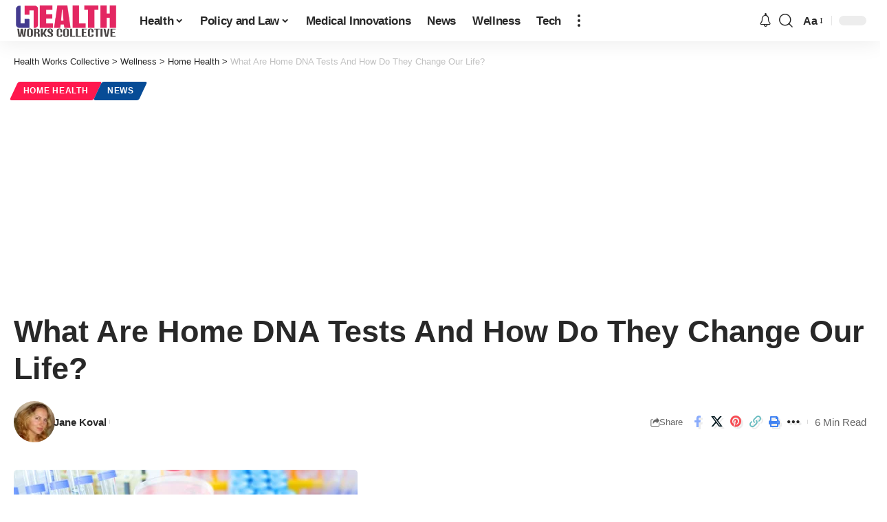

--- FILE ---
content_type: text/html; charset=utf-8
request_url: https://www.google.com/recaptcha/api2/aframe
body_size: 266
content:
<!DOCTYPE HTML><html><head><meta http-equiv="content-type" content="text/html; charset=UTF-8"></head><body><script nonce="emL5f9AMp_M1pq6Ra3opDg">/** Anti-fraud and anti-abuse applications only. See google.com/recaptcha */ try{var clients={'sodar':'https://pagead2.googlesyndication.com/pagead/sodar?'};window.addEventListener("message",function(a){try{if(a.source===window.parent){var b=JSON.parse(a.data);var c=clients[b['id']];if(c){var d=document.createElement('img');d.src=c+b['params']+'&rc='+(localStorage.getItem("rc::a")?sessionStorage.getItem("rc::b"):"");window.document.body.appendChild(d);sessionStorage.setItem("rc::e",parseInt(sessionStorage.getItem("rc::e")||0)+1);localStorage.setItem("rc::h",'1762607435322');}}}catch(b){}});window.parent.postMessage("_grecaptcha_ready", "*");}catch(b){}</script></body></html>